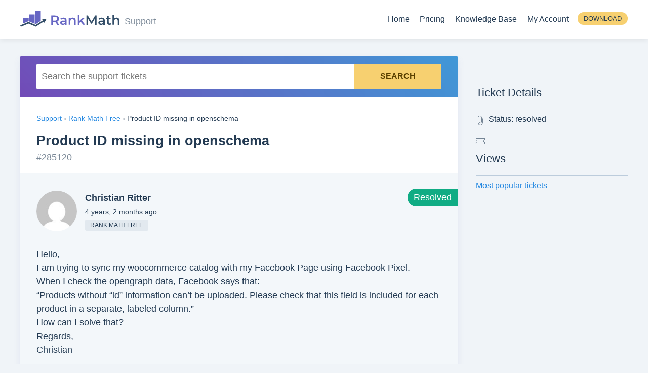

--- FILE ---
content_type: text/html; charset=UTF-8
request_url: https://support.rankmath.com/ticket/product-id-missing-in-openschema/
body_size: 9911
content:
<!--                                              /\
   ___            __    __  ___     __  __       (  )
  / _ \___ ____  / /__ /  |/  /__ _/ /_/ /       (  )
 / , _/ _ `/ _ \/  '_// /|_/ / _ `/ __/ _ \     /|/\|\
/_/|_|\_,_/_//_/_/\_\/_/  /_/\_,_/\__/_//_/    /_||||_\

-->
<!doctype html>
<html lang="en-US" prefix="og: https://ogp.me/ns#">
<head>
		<meta charset="UTF-8">
	<meta name="viewport" content="width=device-width, initial-scale=1, maximum-scale=5, user-scalable=yes">
	<link rel="profile" href="https://gmpg.org/xfn/11">
	<script type="text/javascript" src="https://app.termly.io/resource-blocker/a8be624f-646a-4940-9a04-d6a9b1de5c6c"></script>
		<style>img:is([sizes="auto" i], [sizes^="auto," i]) { contain-intrinsic-size: 3000px 1500px }</style>
	
<!-- Search Engine Optimization by Rank Math PRO - https://rankmath.com/ -->
<title>Product ID missing in openschema - Support - Rank Math</title>
<meta name="description" content="Hello, I am trying to sync my woocommerce catalog with my Facebook Page using Facebook Pixel. When I check the opengraph data, Facebook says that: &quot;Products"/>
<meta name="robots" content="nofollow, noindex"/>
<meta property="og:locale" content="en_US" />
<meta property="og:type" content="article" />
<meta property="og:title" content="Product ID missing in openschema - Support - Rank Math" />
<meta property="og:description" content="Hello, I am trying to sync my woocommerce catalog with my Facebook Page using Facebook Pixel. When I check the opengraph data, Facebook says that: &quot;Products" />
<meta property="og:url" content="https://support.rankmath.com/ticket/product-id-missing-in-openschema/" />
<meta property="og:site_name" content="Support - Rank Math" />
<meta property="og:updated_time" content="2021-11-04T17:51:25+00:00" />
<meta property="og:image" content="https://support.rankmath.com/wp-content/uploads/sites/3/2019/03/Rank-Math-SEO-Support.png" />
<meta property="og:image:secure_url" content="https://support.rankmath.com/wp-content/uploads/sites/3/2019/03/Rank-Math-SEO-Support.png" />
<meta property="og:image:width" content="1200" />
<meta property="og:image:height" content="630" />
<meta property="og:image:alt" content="Product ID missing in openschema" />
<meta property="og:image:type" content="image/png" />
<meta name="twitter:card" content="summary_large_image" />
<meta name="twitter:title" content="Product ID missing in openschema - Support - Rank Math" />
<meta name="twitter:description" content="Hello, I am trying to sync my woocommerce catalog with my Facebook Page using Facebook Pixel. When I check the opengraph data, Facebook says that: &quot;Products" />
<meta name="twitter:image" content="https://support.rankmath.com/wp-content/uploads/sites/3/2019/03/Rank-Math-SEO-Support.png" />
<!-- /Rank Math WordPress SEO plugin -->

<link rel='dns-prefetch' href='//support.rankmath.com' />
<link rel="alternate" type="application/rss+xml" title="Support - Rank Math &raquo; Feed" href="https://support.rankmath.com/feed/" />
<link rel="alternate" type="application/rss+xml" title="Support - Rank Math &raquo; Comments Feed" href="https://support.rankmath.com/comments/feed/" />
<link rel='stylesheet' id='wp-block-library-css' href='https://support.rankmath.com/wp-includes/css/dist/block-library/style.min.css?ver=6.8.3' type='text/css' media='all' />
<style id='classic-theme-styles-inline-css' type='text/css'>
/*! This file is auto-generated */
.wp-block-button__link{color:#fff;background-color:#32373c;border-radius:9999px;box-shadow:none;text-decoration:none;padding:calc(.667em + 2px) calc(1.333em + 2px);font-size:1.125em}.wp-block-file__button{background:#32373c;color:#fff;text-decoration:none}
</style>
<style id='global-styles-inline-css' type='text/css'>
:root{--wp--preset--aspect-ratio--square: 1;--wp--preset--aspect-ratio--4-3: 4/3;--wp--preset--aspect-ratio--3-4: 3/4;--wp--preset--aspect-ratio--3-2: 3/2;--wp--preset--aspect-ratio--2-3: 2/3;--wp--preset--aspect-ratio--16-9: 16/9;--wp--preset--aspect-ratio--9-16: 9/16;--wp--preset--color--black: #000000;--wp--preset--color--cyan-bluish-gray: #abb8c3;--wp--preset--color--white: #ffffff;--wp--preset--color--pale-pink: #f78da7;--wp--preset--color--vivid-red: #cf2e2e;--wp--preset--color--luminous-vivid-orange: #ff6900;--wp--preset--color--luminous-vivid-amber: #fcb900;--wp--preset--color--light-green-cyan: #7bdcb5;--wp--preset--color--vivid-green-cyan: #00d084;--wp--preset--color--pale-cyan-blue: #8ed1fc;--wp--preset--color--vivid-cyan-blue: #0693e3;--wp--preset--color--vivid-purple: #9b51e0;--wp--preset--gradient--vivid-cyan-blue-to-vivid-purple: linear-gradient(135deg,rgba(6,147,227,1) 0%,rgb(155,81,224) 100%);--wp--preset--gradient--light-green-cyan-to-vivid-green-cyan: linear-gradient(135deg,rgb(122,220,180) 0%,rgb(0,208,130) 100%);--wp--preset--gradient--luminous-vivid-amber-to-luminous-vivid-orange: linear-gradient(135deg,rgba(252,185,0,1) 0%,rgba(255,105,0,1) 100%);--wp--preset--gradient--luminous-vivid-orange-to-vivid-red: linear-gradient(135deg,rgba(255,105,0,1) 0%,rgb(207,46,46) 100%);--wp--preset--gradient--very-light-gray-to-cyan-bluish-gray: linear-gradient(135deg,rgb(238,238,238) 0%,rgb(169,184,195) 100%);--wp--preset--gradient--cool-to-warm-spectrum: linear-gradient(135deg,rgb(74,234,220) 0%,rgb(151,120,209) 20%,rgb(207,42,186) 40%,rgb(238,44,130) 60%,rgb(251,105,98) 80%,rgb(254,248,76) 100%);--wp--preset--gradient--blush-light-purple: linear-gradient(135deg,rgb(255,206,236) 0%,rgb(152,150,240) 100%);--wp--preset--gradient--blush-bordeaux: linear-gradient(135deg,rgb(254,205,165) 0%,rgb(254,45,45) 50%,rgb(107,0,62) 100%);--wp--preset--gradient--luminous-dusk: linear-gradient(135deg,rgb(255,203,112) 0%,rgb(199,81,192) 50%,rgb(65,88,208) 100%);--wp--preset--gradient--pale-ocean: linear-gradient(135deg,rgb(255,245,203) 0%,rgb(182,227,212) 50%,rgb(51,167,181) 100%);--wp--preset--gradient--electric-grass: linear-gradient(135deg,rgb(202,248,128) 0%,rgb(113,206,126) 100%);--wp--preset--gradient--midnight: linear-gradient(135deg,rgb(2,3,129) 0%,rgb(40,116,252) 100%);--wp--preset--font-size--small: 13px;--wp--preset--font-size--medium: 20px;--wp--preset--font-size--large: 36px;--wp--preset--font-size--x-large: 42px;--wp--preset--spacing--20: 0.44rem;--wp--preset--spacing--30: 0.67rem;--wp--preset--spacing--40: 1rem;--wp--preset--spacing--50: 1.5rem;--wp--preset--spacing--60: 2.25rem;--wp--preset--spacing--70: 3.38rem;--wp--preset--spacing--80: 5.06rem;--wp--preset--shadow--natural: 6px 6px 9px rgba(0, 0, 0, 0.2);--wp--preset--shadow--deep: 12px 12px 50px rgba(0, 0, 0, 0.4);--wp--preset--shadow--sharp: 6px 6px 0px rgba(0, 0, 0, 0.2);--wp--preset--shadow--outlined: 6px 6px 0px -3px rgba(255, 255, 255, 1), 6px 6px rgba(0, 0, 0, 1);--wp--preset--shadow--crisp: 6px 6px 0px rgba(0, 0, 0, 1);}:where(.is-layout-flex){gap: 0.5em;}:where(.is-layout-grid){gap: 0.5em;}body .is-layout-flex{display: flex;}.is-layout-flex{flex-wrap: wrap;align-items: center;}.is-layout-flex > :is(*, div){margin: 0;}body .is-layout-grid{display: grid;}.is-layout-grid > :is(*, div){margin: 0;}:where(.wp-block-columns.is-layout-flex){gap: 2em;}:where(.wp-block-columns.is-layout-grid){gap: 2em;}:where(.wp-block-post-template.is-layout-flex){gap: 1.25em;}:where(.wp-block-post-template.is-layout-grid){gap: 1.25em;}.has-black-color{color: var(--wp--preset--color--black) !important;}.has-cyan-bluish-gray-color{color: var(--wp--preset--color--cyan-bluish-gray) !important;}.has-white-color{color: var(--wp--preset--color--white) !important;}.has-pale-pink-color{color: var(--wp--preset--color--pale-pink) !important;}.has-vivid-red-color{color: var(--wp--preset--color--vivid-red) !important;}.has-luminous-vivid-orange-color{color: var(--wp--preset--color--luminous-vivid-orange) !important;}.has-luminous-vivid-amber-color{color: var(--wp--preset--color--luminous-vivid-amber) !important;}.has-light-green-cyan-color{color: var(--wp--preset--color--light-green-cyan) !important;}.has-vivid-green-cyan-color{color: var(--wp--preset--color--vivid-green-cyan) !important;}.has-pale-cyan-blue-color{color: var(--wp--preset--color--pale-cyan-blue) !important;}.has-vivid-cyan-blue-color{color: var(--wp--preset--color--vivid-cyan-blue) !important;}.has-vivid-purple-color{color: var(--wp--preset--color--vivid-purple) !important;}.has-black-background-color{background-color: var(--wp--preset--color--black) !important;}.has-cyan-bluish-gray-background-color{background-color: var(--wp--preset--color--cyan-bluish-gray) !important;}.has-white-background-color{background-color: var(--wp--preset--color--white) !important;}.has-pale-pink-background-color{background-color: var(--wp--preset--color--pale-pink) !important;}.has-vivid-red-background-color{background-color: var(--wp--preset--color--vivid-red) !important;}.has-luminous-vivid-orange-background-color{background-color: var(--wp--preset--color--luminous-vivid-orange) !important;}.has-luminous-vivid-amber-background-color{background-color: var(--wp--preset--color--luminous-vivid-amber) !important;}.has-light-green-cyan-background-color{background-color: var(--wp--preset--color--light-green-cyan) !important;}.has-vivid-green-cyan-background-color{background-color: var(--wp--preset--color--vivid-green-cyan) !important;}.has-pale-cyan-blue-background-color{background-color: var(--wp--preset--color--pale-cyan-blue) !important;}.has-vivid-cyan-blue-background-color{background-color: var(--wp--preset--color--vivid-cyan-blue) !important;}.has-vivid-purple-background-color{background-color: var(--wp--preset--color--vivid-purple) !important;}.has-black-border-color{border-color: var(--wp--preset--color--black) !important;}.has-cyan-bluish-gray-border-color{border-color: var(--wp--preset--color--cyan-bluish-gray) !important;}.has-white-border-color{border-color: var(--wp--preset--color--white) !important;}.has-pale-pink-border-color{border-color: var(--wp--preset--color--pale-pink) !important;}.has-vivid-red-border-color{border-color: var(--wp--preset--color--vivid-red) !important;}.has-luminous-vivid-orange-border-color{border-color: var(--wp--preset--color--luminous-vivid-orange) !important;}.has-luminous-vivid-amber-border-color{border-color: var(--wp--preset--color--luminous-vivid-amber) !important;}.has-light-green-cyan-border-color{border-color: var(--wp--preset--color--light-green-cyan) !important;}.has-vivid-green-cyan-border-color{border-color: var(--wp--preset--color--vivid-green-cyan) !important;}.has-pale-cyan-blue-border-color{border-color: var(--wp--preset--color--pale-cyan-blue) !important;}.has-vivid-cyan-blue-border-color{border-color: var(--wp--preset--color--vivid-cyan-blue) !important;}.has-vivid-purple-border-color{border-color: var(--wp--preset--color--vivid-purple) !important;}.has-vivid-cyan-blue-to-vivid-purple-gradient-background{background: var(--wp--preset--gradient--vivid-cyan-blue-to-vivid-purple) !important;}.has-light-green-cyan-to-vivid-green-cyan-gradient-background{background: var(--wp--preset--gradient--light-green-cyan-to-vivid-green-cyan) !important;}.has-luminous-vivid-amber-to-luminous-vivid-orange-gradient-background{background: var(--wp--preset--gradient--luminous-vivid-amber-to-luminous-vivid-orange) !important;}.has-luminous-vivid-orange-to-vivid-red-gradient-background{background: var(--wp--preset--gradient--luminous-vivid-orange-to-vivid-red) !important;}.has-very-light-gray-to-cyan-bluish-gray-gradient-background{background: var(--wp--preset--gradient--very-light-gray-to-cyan-bluish-gray) !important;}.has-cool-to-warm-spectrum-gradient-background{background: var(--wp--preset--gradient--cool-to-warm-spectrum) !important;}.has-blush-light-purple-gradient-background{background: var(--wp--preset--gradient--blush-light-purple) !important;}.has-blush-bordeaux-gradient-background{background: var(--wp--preset--gradient--blush-bordeaux) !important;}.has-luminous-dusk-gradient-background{background: var(--wp--preset--gradient--luminous-dusk) !important;}.has-pale-ocean-gradient-background{background: var(--wp--preset--gradient--pale-ocean) !important;}.has-electric-grass-gradient-background{background: var(--wp--preset--gradient--electric-grass) !important;}.has-midnight-gradient-background{background: var(--wp--preset--gradient--midnight) !important;}.has-small-font-size{font-size: var(--wp--preset--font-size--small) !important;}.has-medium-font-size{font-size: var(--wp--preset--font-size--medium) !important;}.has-large-font-size{font-size: var(--wp--preset--font-size--large) !important;}.has-x-large-font-size{font-size: var(--wp--preset--font-size--x-large) !important;}
:where(.wp-block-post-template.is-layout-flex){gap: 1.25em;}:where(.wp-block-post-template.is-layout-grid){gap: 1.25em;}
:where(.wp-block-columns.is-layout-flex){gap: 2em;}:where(.wp-block-columns.is-layout-grid){gap: 2em;}
:root :where(.wp-block-pullquote){font-size: 1.5em;line-height: 1.6;}
</style>
<link rel='stylesheet' id='bbp-other-mods-viewing-css' href='https://support.rankmath.com/wp-content/plugins/bbPress-Topic-Lock-master/css/front.css?ver=6.8.3' type='text/css' media='all' />
<link rel='stylesheet' id='bbp-default-css' href='https://support.rankmath.com/wp-content/plugins/bbpress/templates/default/css/bbpress.min.css?ver=2.6.14' type='text/css' media='all' />
<link rel='stylesheet' id='affwp-forms-css' href='https://support.rankmath.com/wp-content/plugins/affiliate-wp/assets/css/forms.min.css?ver=2.29.1' type='text/css' media='all' />
<link rel='stylesheet' id='rm-style-css' href='https://support.rankmath.com/wp-content/themes/rm/style.css?ver=0.168' type='text/css' media='all' />
<link rel='stylesheet' id='rm-bbpress-css' href='https://support.rankmath.com/wp-content/themes/rm/css/rm-bbpress.min.css?ver=0.168' type='text/css' media='all' />
<script type="text/javascript" src="https://support.rankmath.com/wp-content/plugins/wp-sentry-integration/public/wp-sentry-browser.min.js?ver=8.9.0" id="wp-sentry-browser-bundle-js"></script>
<script type="text/javascript" id="wp-sentry-browser-js-extra">
/* <![CDATA[ */
var wp_sentry = {"environment":"production","release":"0.2.4","context":{"tags":{"wordpress":"6.8.3","language":"en-US"}},"dsn":"https:\/\/02efc90471b4fe80591376609686c5c0@o172969.ingest.us.sentry.io\/4508649752100864"};
/* ]]> */
</script>
<script type="text/javascript" src="https://support.rankmath.com/wp-content/plugins/wp-sentry-integration/public/wp-sentry-init.js?ver=8.9.0" id="wp-sentry-browser-js"></script>
<script type="text/javascript" src="https://support.rankmath.com/wp-includes/js/jquery/jquery.min.js?ver=3.7.1" id="jquery-core-js"></script>
<script type="text/javascript" id="bbp-mark-as-read-js-extra">
/* <![CDATA[ */
var mark_as_read_auto_js = {"ajaxurl":"https:\/\/support.rankmath.com\/wp-admin\/admin-ajax.php","topic_id":"285120","time":"10"};
/* ]]> */
</script>
<script type="text/javascript" src="https://support.rankmath.com/wp-content/plugins/bbpress-mark-as-read-rm/mark-as-read-auto.js?ver=0.1" id="bbp-mark-as-read-js"></script>
<script type="text/javascript" id="bbp-other-mods-viewing-js-extra">
/* <![CDATA[ */
var bbp_mods_viewing = {"topic_id":"285120"};
/* ]]> */
</script>
<script type="text/javascript" src="https://support.rankmath.com/wp-content/plugins/bbPress-Topic-Lock-master/js/front.js?ver=6.8.3" id="bbp-other-mods-viewing-js"></script>
<script type="text/javascript" id="jquery-cookie-js-extra">
/* <![CDATA[ */
var affwp_scripts = {"ajaxurl":"https:\/\/support.rankmath.com\/wp-admin\/admin-ajax.php"};
/* ]]> */
</script>
<script type="text/javascript" src="https://support.rankmath.com/wp-content/plugins/affiliate-wp/assets/js/jquery.cookie.min.js?ver=1.4.0" id="jquery-cookie-js"></script>
<script type="text/javascript" id="affwp-tracking-js-extra">
/* <![CDATA[ */
var affwp_debug_vars = {"integrations":[],"version":"2.29.1","currency":"USD","ref_cookie":"affwp_ref","visit_cookie":"affwp_ref_visit_id","campaign_cookie":"affwp_campaign"};
/* ]]> */
</script>
<script type="text/javascript" src="https://support.rankmath.com/wp-content/plugins/affiliate-wp/assets/js/tracking.min.js?ver=2.29.1" id="affwp-tracking-js"></script>
<link rel="https://api.w.org/" href="https://support.rankmath.com/wp-json/" /><link rel="EditURI" type="application/rsd+xml" title="RSD" href="https://support.rankmath.com/xmlrpc.php?rsd" />
<meta name="generator" content="WordPress 6.8.3" />
<link rel='shortlink' href='https://support.rankmath.com/?p=285120' />
		<script type="text/javascript">
		var AFFWP = AFFWP || {};
		AFFWP.referral_var = 'ref';
		AFFWP.expiration = 60;
		AFFWP.debug = 0;

		AFFWP.cookie_domain = '.rankmath.com';

		AFFWP.referral_credit_last = 0;
		</script>
<style type="text/css">.recentcomments a{display:inline !important;padding:0 !important;margin:0 !important;}</style>	<!-- Reddit Pixel -->
	<script>!function(w,d){if(!w.rdt){var p=w.rdt=function(){p.sendEvent?p.sendEvent.apply(p,arguments):p.callQueue.push(arguments)};p.callQueue=[];var t=d.createElement("script");t.src="https://www.redditstatic.com/ads/pixel.js",t.async=!0;var s=d.getElementsByTagName("script")[0];s.parentNode.insertBefore(t,s)}}(window,document);rdt('init','a2_ha0qfl1t15or');rdt('track', 'PageVisit');</script>
	<!-- End Reddit Pixel -->
	<script>
		window.dataLayer = window.dataLayer || [];
	</script>
			<!-- Google Tag Manager -->
		<script>(function(w,d,s,l,i){w[l]=w[l]||[];w[l].push({'gtm.start':
		new Date().getTime(),event:'gtm.js'});var f=d.getElementsByTagName(s)[0],
		j=d.createElement(s),dl=l!='dataLayer'?'&l='+l:'';j.async=true;j.src=
		'https://www.googletagmanager.com/gtm.js?id='+i+dl;f.parentNode.insertBefore(j,f);
		})(window,document,'script','dataLayer','GTM-NVLJ3ZS');</script>
		<!-- End Google Tag Manager -->
			<!-- Favicons -->
	<link rel="shortcut icon" href="https://support.rankmath.com/wp-content/themes/rm/images/favicons/favicon.ico">
	<link rel="icon" sizes="16x16 32x32 64x64" href="https://support.rankmath.com/wp-content/themes/rm/images/favicons/favicon.ico">
	<link rel="icon" type="image/png" sizes="196x196" href="https://support.rankmath.com/wp-content/themes/rm/images/favicons/favicon-192.png">
	<link rel="icon" type="image/png" sizes="160x160" href="https://support.rankmath.com/wp-content/themes/rm/images/favicons/favicon-160.png">
	<link rel="icon" type="image/png" sizes="96x96" href="https://support.rankmath.com/wp-content/themes/rm/images/favicons/favicon-96.png">
	<link rel="icon" type="image/png" sizes="64x64" href="https://support.rankmath.com/wp-content/themes/rm/images/favicons/favicon-64.png">
	<link rel="icon" type="image/png" sizes="32x32" href="https://support.rankmath.com/wp-content/themes/rm/images/favicons/favicon-32.png">
	<link rel="icon" type="image/png" sizes="16x16" href="https://support.rankmath.com/wp-content/themes/rm/images/favicons/favicon-16.png">
	<link rel="apple-touch-icon" href="https://support.rankmath.com/wp-content/themes/rm/images/favicons/favicon-57.png">
	<link rel="apple-touch-icon" sizes="114x114" href="https://support.rankmath.com/wp-content/themes/rm/images/favicons/favicon-114.png">
	<link rel="apple-touch-icon" sizes="72x72" href="https://support.rankmath.com/wp-content/themes/rm/images/favicons/favicon-72.png">
	<link rel="apple-touch-icon" sizes="144x144" href="https://support.rankmath.com/wp-content/themes/rm/images/favicons/favicon-144.png">
	<link rel="apple-touch-icon" sizes="60x60" href="https://support.rankmath.com/wp-content/themes/rm/images/favicons/favicon-60.png">
	<link rel="apple-touch-icon" sizes="120x120" href="https://support.rankmath.com/wp-content/themes/rm/images/favicons/favicon-120.png">
	<link rel="apple-touch-icon" sizes="76x76" href="https://support.rankmath.com/wp-content/themes/rm/images/favicons/favicon-76.png">
	<link rel="apple-touch-icon" sizes="152x152" href="https://support.rankmath.com/wp-content/themes/rm/images/favicons/favicon-152.png">
	<link rel="apple-touch-icon" sizes="180x180" href="https://support.rankmath.com/wp-content/themes/rm/images/favicons/favicon-180.png">
	<meta name="msapplication-TileColor" content="#FFFFFF">
	<meta name="msapplication-TileImage" content="https://support.rankmath.com/wp-content/themes/rm/images/favicons/favicon-144.png">
	<meta name="msapplication-config" content="https://support.rankmath.com/wp-content/themes/rm/images/favicons/browserconfig.xml">
	<!-- Favicons End -->
</head>

<body class="topic bbpress bbp-no-js wp-singular topic-template-default single single-topic postid-285120 wp-theme-rm content-sidebar-layout" id="sitebody">

<script type="text/javascript" id="bbp-swap-no-js-body-class">
	document.body.className = document.body.className.replace( 'bbp-no-js', 'bbp-js' );
</script>

<!-- Google Tag Manager (noscript) -->
<noscript><iframe src="https://www.googletagmanager.com/ns.html?id=GTM-NVLJ3ZS"
height="0" width="0" style="display:none;visibility:hidden"></iframe></noscript>
<!-- End Google Tag Manager (noscript) -->


<div id="page" class="site">
	<div id="catcher" class="clear" ></div>	<header id="masthead" class="site-header  " itemscope itemtype="https://schema.org/WPHeader">
		<a class="accessibility-toggle-link screen-reader-text" href="#" role="button" tabindex="0" aria-label="Turn On Accessible Colors Mode">Turn On Accessible Colors Mode</a>		<div class="container clear">
			<div class="site-branding">
								<div class="site-title"><a href="https://support.rankmath.com/" rel="home"><img src="https://support.rankmath.com/wp-content/themes/rm/images/rank-math-logo.svg" title="Swiss Army Knife of WordPress SEO" alt="Rank Math SEO Plugin" width="210" height="34"></a></div>
				<span>Support</span>			</div><!-- .site-branding -->

							<nav id="site-navigation" class="main-navigation" itemscope="itemscope" itemtype="https://schema.org/SiteNavigationElement">
					<span class="toggle-mobile-menu"><span></span></span>
					<div id="primary-menu" class="menu-menu-container"><ul id="menu-menu" class="menu"><li id="menu-item-329" class="menu-item menu-item-type-custom menu-item-object-custom menu-item-329"><a target="_blank" href="http://rankmath.com" title="Rank Math" aria-label="Rank Math">Home</a></li>
<li id="menu-item-103450" class="pricing menu-item menu-item-type-custom menu-item-object-custom menu-item-103450"><a href="https://rankmath.com/pricing/">Pricing</a></li>
<li id="menu-item-401" class="menu-item menu-item-type-custom menu-item-object-custom menu-item-401"><a target="_blank" href="https://rankmath.com/kb/">Knowledge Base</a></li>
<li class="menu-item menu-item-type-custom menu-item-object-custom"><a href="https://rankmath.com/my-account/?rm_redirect_to=https%3A%2F%2Fsupport.rankmath.com%2Fticket%2Fproduct-id-missing-in-openschema" title="Login to your account" rel="noopener nofollow" data-no-instant>My Account</a></li><li class="login-button-wrap"><a href="https://rankmath.com/thank-you/?download_id=rank-math" class="button login-button download-button" rel="noopener noreferrer nofollow" title="Download Rank Math Plugin for FREE"><span>Download</span></a></li></ul></div>				</nav><!-- #site-navigation -->
					</div>
			</header><!-- #masthead -->

	<div id="content" class="site-content">
<div class="container main clear">

	<div id="primary" class="content-area">
		<main id="main" class="site-main type-forum">

							<div class="bbp-search-form page-header">
					
<form role="search" method="get" id="bbp-search-form" action="https://support.rankmath.com/search/">
	<div>
		<label class="screen-reader-text" for="bbp_search">Search for:</label>
		<input tabindex="0" type="text" placeholder="Search the support tickets" value="" name="q" id="bbp_search" />
		<input tabindex="0" class="button" type="submit" id="bbp_search_submit" value="Search" />
	</div>
</form>
				</div>
			
			<div class="bbp-breadcrumb"><p><a href="https://support.rankmath.com" class="bbp-breadcrumb-home">Support</a> <span class="bbp-breadcrumb-sep">&rsaquo;</span> <a href="https://support.rankmath.com/product/rank-math-suite/" class="bbp-breadcrumb-forum">Rank Math Free</a> <span class="bbp-breadcrumb-sep">&rsaquo;</span> <span class="bbp-breadcrumb-current">Product ID missing in openschema</span></p></div>
			
			
		<div id="bbp-container">
			<div id="bbp-content" role="main">

	
			
			
				
					<div id="bbp-topic-wrapper-285120" class="bbp-topic-wrapper">
						<h1 class="entry-title">Product ID missing in openschema</h1>
						<div class="topic-id" style="margin-top: -15px;margin-bottom: 1rem;opacity: 0.6;">#285120</div>
						<div class="entry-content">

							
<div id="bbpress-forums">

	
	
	
		
			
<ul id="bbp-topic-285120-lead" class="bbp-lead-topic">

	<li class="bbp-body">

		<div id="post-285120" class="customer loop-item--1 user-id-137987 bbp-parent-forum-240 even  post-285120 topic type-topic status-closed bbp-topic-unread">

			<div class="bbp-topic-author">

				<span class="topic-resolved-indicator">Resolved</span>
				<a href="https://support.rankmath.com/users/christianritter/" title="View Christian Ritter&#039;s profile" class="bbp-author-link"><span  class="bbp-author-avatar"><img alt='' src='https://secure.gravatar.com/avatar/6be99e55dd3f11d52d4808e8b109643402392d800107b95d3e7387fd63fec095?s=100&#038;d=mm&#038;r=g' srcset='https://secure.gravatar.com/avatar/6be99e55dd3f11d52d4808e8b109643402392d800107b95d3e7387fd63fec095?s=200&#038;d=mm&#038;r=g 2x' class='avatar avatar-100 photo' height='100' width='100' decoding='async'/></span><span  class="bbp-author-name">Christian Ritter</span></a>
				
				
				<p class="bbp-topic-post-date"><a href="https://support.rankmath.com/ticket/product-id-missing-in-openschema/" title="#285120" class="bbp-topic-permalink">4 years, 2 months ago</a></p>

				
				<div class="user-badge free">Rank Math free</div>	<div class="user-lables">
		</div>
	
			</div><!-- .bbp-topic-author -->

			<div class="bbp-topic-content">

				
				<p>Hello,<br />
I am trying to sync my woocommerce catalog with my Facebook Page using Facebook Pixel.<br />
When I check the opengraph data, Facebook says that:<br />
&#8220;Products without &#8220;id&#8221; information can&#8217;t be uploaded. Please check that this field is included for each product in a separate, labeled column.&#8221;<br />
How can I solve that?<br />
Regards,<br />
Christian</p>

				
			</div><!-- .bbp-topic-content -->

			
			<span class="bbp-admin-links"></span>
			
			
		</div><!-- #post-285120 -->

	</li><!-- .bbp-body -->

</ul><!-- #topic-285120-replies -->


		
		
			
<div class="bbp-pagination">
	<div class="bbp-pagination-count">Viewing 5 replies - 1 through 5 (of 5 total)</div>
	<div class="bbp-pagination-links"></div>
</div>


			
<ul id="topic-285120-replies" class="forums bbp-replies">

	<li class="bbp-body">

		
			
				
<div id="post-285327" class="inactive moderator loop-item-0 user-id-639993 bbp-parent-forum-240 bbp-parent-topic-285120 bbp-reply-position-1 odd  post-285327 reply type-reply status-publish">

	<div class="bbp-reply-author">

		
		<a href="https://support.rankmath.com/users/nigel-masimba-rodgers/" title="View Nigel&#039;s profile" class="bbp-author-link"><span  class="bbp-author-avatar"><img alt='' src='https://secure.gravatar.com/avatar/c69b31c79dda0414cdc5702e86b5539e6def28494089a1f72b226562a105baf3?s=100&#038;d=mm&#038;r=g' srcset='https://secure.gravatar.com/avatar/c69b31c79dda0414cdc5702e86b5539e6def28494089a1f72b226562a105baf3?s=200&#038;d=mm&#038;r=g 2x' class='avatar avatar-100 photo' height='100' width='100' decoding='async'/></span><span  class="bbp-author-name">Nigel</span></a>
		
		
		<p class="bbp-reply-post-date"><a href="https://support.rankmath.com/ticket/product-id-missing-in-openschema/#post-285327" title="#285327" class="bbp-reply-permalink">4 years, 2 months ago</a></p>

		
		<div class="user-badge business">Rank Math business</div>	<div class="user-lables">
		</div>
	
	</div><!-- .bbp-reply-author -->

	<div class="bbp-reply-content">

		
		<p>Hello,</p>
<p>Thank you for contacting Rank Math for help with WooCommerce open graph meta tags.</p>
<p>The issue you are facing is handled by a feature in Rank Math PRO. To fix this please <a href="https://rankmath.com/pricing/" rel="nofollow">install Rank Math PRO</a>. </p>
<p>Alternatively, you may add the following line to your product page template code:<br />
<code>&lt;meta property=&quot;product:retailer_item_id&quot; content=&quot;&#039;. $product-&gt;get_sku(&#039;view&#039;) .&#039;&quot;/&gt;</code></p>
<p>I hope that helps. Please let us know if you have questions. We are here to help.</p>

		
	</div><!-- .bbp-reply-content -->

	
	<span class="bbp-admin-links"></span>
	
	
</div><!-- #post-285327 -->

			
				
<div id="post-285533" class="customer loop-item-1 user-id-137987 bbp-parent-forum-240 bbp-parent-topic-285120 bbp-reply-position-2 even topic-author  post-285533 reply type-reply status-publish">

	<div class="bbp-reply-author">

		
		<a href="https://support.rankmath.com/users/christianritter/" title="View Christian Ritter&#039;s profile" class="bbp-author-link"><span  class="bbp-author-avatar"><img alt='' src='https://secure.gravatar.com/avatar/6be99e55dd3f11d52d4808e8b109643402392d800107b95d3e7387fd63fec095?s=100&#038;d=mm&#038;r=g' srcset='https://secure.gravatar.com/avatar/6be99e55dd3f11d52d4808e8b109643402392d800107b95d3e7387fd63fec095?s=200&#038;d=mm&#038;r=g 2x' class='avatar avatar-100 photo' height='100' width='100' decoding='async'/></span><span  class="bbp-author-name">Christian Ritter</span></a>
		
		
		<p class="bbp-reply-post-date"><a href="https://support.rankmath.com/ticket/product-id-missing-in-openschema/#post-285533" title="#285533" class="bbp-reply-permalink">4 years, 2 months ago</a></p>

		
		<div class="user-badge free">Rank Math free</div>	<div class="user-lables">
		</div>
	
	</div><!-- .bbp-reply-author -->

	<div class="bbp-reply-content">

		
		<p>Hi Nigel,<br />
Thanks for the quick answer.<br />
Could you please explain how to add the code in the product template?<br />
I am using Astra Theme and I haven&#8217;t done any modification to the various templates.<br />
Regards,<br />
Christian</p>

		
	</div><!-- .bbp-reply-content -->

	
	<span class="bbp-admin-links"></span>
	
	
</div><!-- #post-285533 -->

			
				
<div id="post-285627" class="moderator loop-item-2 user-id-444928 bbp-parent-forum-240 bbp-parent-topic-285120 bbp-reply-position-3 odd  post-285627 reply type-reply status-publish">

	<div class="bbp-reply-author">

		
		<a href="https://support.rankmath.com/users/jorgemiguelcangueirooliveira/" title="View Miguel&#039;s profile" class="bbp-author-link"><span  class="bbp-author-avatar"><img alt='' src='https://secure.gravatar.com/avatar/b84e7c97684186a48c96583499831f6d95b0a260b835a913a239ea7c1f8c65c9?s=100&#038;d=mm&#038;r=g' srcset='https://secure.gravatar.com/avatar/b84e7c97684186a48c96583499831f6d95b0a260b835a913a239ea7c1f8c65c9?s=200&#038;d=mm&#038;r=g 2x' class='avatar avatar-100 photo' height='100' width='100' loading='lazy' decoding='async'/></span><span  class="bbp-author-name">Miguel</span></a>
		
		
		<p class="bbp-reply-post-date"><a href="https://support.rankmath.com/ticket/product-id-missing-in-openschema/#post-285627" title="#285627" class="bbp-reply-permalink">4 years, 2 months ago</a></p>

		
			<div class="user-lables">
		</div>
	
	</div><!-- .bbp-reply-author -->

	<div class="bbp-reply-content">

		
		<p>Hello,</p>
<p>Following this tutorial to insert filters on your website: <a href="https://rankmath.com/kb/wordpress-hooks-actions-filters/" rel="nofollow">https://rankmath.com/kb/wordpress-hooks-actions-filters/</a></p>
<p>Please add the following code: </p>
<pre><code>
add_action( &#039;rank_math/head&#039;, function() {
    if ( ! is_product() ) {
        return;
    }
    global $post;
    echo &#039;&lt;meta property=&quot;product:retailer_item_id&quot; content=&quot;&#039; . $post-&gt;ID . &#039;&quot; /&gt;&#039;;
}, 99 );
</code></pre>
<p>This should print an ID of the product in the metadata and Facebook should be able to see it correctly.</p>
<p>Don&#8217;t hesitate to get in touch if you have any other questions.</p>

		
	</div><!-- .bbp-reply-content -->

	
	<span class="bbp-admin-links"></span>
	
	
</div><!-- #post-285627 -->

			
				
<div id="post-285760" class="customer loop-item-3 user-id-137987 bbp-parent-forum-240 bbp-parent-topic-285120 bbp-reply-position-4 even topic-author  post-285760 reply type-reply status-publish">

	<div class="bbp-reply-author">

		
		<a href="https://support.rankmath.com/users/christianritter/" title="View Christian Ritter&#039;s profile" class="bbp-author-link"><span  class="bbp-author-avatar"><img alt='' src='https://secure.gravatar.com/avatar/6be99e55dd3f11d52d4808e8b109643402392d800107b95d3e7387fd63fec095?s=100&#038;d=mm&#038;r=g' srcset='https://secure.gravatar.com/avatar/6be99e55dd3f11d52d4808e8b109643402392d800107b95d3e7387fd63fec095?s=200&#038;d=mm&#038;r=g 2x' class='avatar avatar-100 photo' height='100' width='100' loading='lazy' decoding='async'/></span><span  class="bbp-author-name">Christian Ritter</span></a>
		
		
		<p class="bbp-reply-post-date"><a href="https://support.rankmath.com/ticket/product-id-missing-in-openschema/#post-285760" title="#285760" class="bbp-reply-permalink">4 years, 2 months ago</a></p>

		
		<div class="user-badge free">Rank Math free</div>	<div class="user-lables">
		</div>
	
	</div><!-- .bbp-reply-author -->

	<div class="bbp-reply-content">

		
		<p>Hi Miguel,<br />
Thanks for your help.<br />
Unfortunately it didn&#8217;t work.</p>
<p>I found a solution on another website:</p>
<p>/**<br />
 * @snippet       Add id to OpenGraph for Facebook Pixel Product Catalog sync<br />
 */<br />
function facebook_open_graph() {<br />
	global $post, $wp_query;<br />
	$postID = $wp_query-&gt;post-&gt;ID;<br />
	$product = wc_get_product( $postID );<br />
	if ( !is_singular( &#8216;product&#8217; )) //if it is not a product<br />
		return;<br />
	echo &#8216;&lt;meta property=&#8221;product:retailer_item_id&#8221; content=&#8221;&#8216; . $product-&gt;get_sku() . &#8216;&#8221;/&gt;&#8217;;<br />
}<br />
add_action( &#8216;wp_head&#8217;, &#8216;facebook_open_graph&#8217;, 5 );</p>
<p>Thanks anyway!<br />
Regards,<br />
Christian</p>

		
	</div><!-- .bbp-reply-content -->

	
	<span class="bbp-admin-links"></span>
	
	
</div><!-- #post-285760 -->

			
				
<div id="post-285814" class="moderator loop-item-4 user-id-418781 bbp-parent-forum-240 bbp-parent-topic-285120 bbp-reply-position-5 odd  post-285814 reply type-reply status-publish">

	<div class="bbp-reply-author">

		
		<a href="https://support.rankmath.com/users/reinelle-b/" title="View Reinelle&#039;s profile" class="bbp-author-link"><span  class="bbp-author-avatar"><img alt='' src='https://secure.gravatar.com/avatar/7409ce74ae3598a68b6435839deb59b08bfa36c7a413571354f3204210e2420a?s=100&#038;d=mm&#038;r=g' srcset='https://secure.gravatar.com/avatar/7409ce74ae3598a68b6435839deb59b08bfa36c7a413571354f3204210e2420a?s=200&#038;d=mm&#038;r=g 2x' class='avatar avatar-100 photo' height='100' width='100' loading='lazy' decoding='async'/></span><span  class="bbp-author-name">Reinelle</span></a>
		
		
		<p class="bbp-reply-post-date"><a href="https://support.rankmath.com/ticket/product-id-missing-in-openschema/#post-285814" title="#285814" class="bbp-reply-permalink">4 years, 2 months ago</a></p>

		
			<div class="user-lables">
		</div>
	
	</div><!-- .bbp-reply-author -->

	<div class="bbp-reply-content">

		
		<p>Hello,</p>
<p>Glad that you have already managed to fix this issue on your site.</p>
<p>Please feel free to reach out to us again in case you need any other assistance.</p>
<p>We are here to help.</p>
<p>Thank you.</p>

		
	</div><!-- .bbp-reply-content -->

	
	<span class="bbp-admin-links"></span>
	
	
</div><!-- #post-285814 -->

			
			
			
		
	</li><!-- .bbp-body -->

</ul><!-- #topic-285120-replies -->


			
<div class="bbp-pagination">
	<div class="bbp-pagination-count">Viewing 5 replies - 1 through 5 (of 5 total)</div>
	<div class="bbp-pagination-links"></div>
</div>


		
		
		


	<div id="no-reply-285120" class="bbp-no-reply">
		<div class="bbp-template-notice">
			<p>The ticket &#8216;Product ID missing in openschema&#8217; is closed to new replies.</p>
		</div>
	</div>



	
</div>

						</div>
					</div><!-- #bbp-topic-wrapper-285120 -->

				
			
			
			</div><!-- #bbp-content -->
		</div><!-- #bbp-container -->

	
		</main><!-- #main -->
	</div><!-- #primary -->

	<aside id="secondary" class="widget-area">

		<div style="margin-bottom: 2rem;">
						<div class="fb-group" data-href="https://www.facebook.com/groups/rankmathseopluginwordpress/" data-width="250" data-show-social-context="true" data-show-metadata="false"></div>
			<div id="fb-root"></div>
			<script async defer src="https://connect.facebook.net/en_GB/sdk.js#xfbml=1&version=v3.2&appId=211531355566097&autoLogAppEvents=1"></script>
		</div>

							
		<div class="topic-details">
			<h3>Ticket Details</h3>
			<ul>
									<li class="topic-resolved">Status: resolved</li>
					<li class="topic-assignee"></li>
					</ul>
		</div>

		
		
			<div>
				<h3>Views</h3>
				<ul class="topic-views">
										<li><a class="bbp-view-title" href="https://support.rankmath.com/view/popular/">Most popular tickets</a></li>
				</ul>
			</div>

			</aside>
</div>

<div class="container">
	</div>

<style>
.single-topic div.bbp-search-form #bbp-search-form #bbp_search {background:#fff;border:0;} .bbp-body .reply.moderator.user-id-1576181 .bbp-reply-rating {display: none;}
</style>

	</div><!-- #content -->
			<footer class="site-footer" itemtype="https://schema.org/WPFooter" itemscope="itemscope" id="sitefooter">
			
			<div class="copyrights clear">
				<div class="container">
					<ul class="social-profiles">
						<li class="twitter"><a href="https://twitter.com/RankMathSEO" title="Twitter" rel="nofollow noopener" target="_blank" aria-label="Twitter"><i class="rm-icons icon-twitter" aria-hidden="true"></i></a></li>
						<li class="facebook-group"><a href="https://www.facebook.com/groups/rankmathseopluginwordpress/" title="Facebook Group" rel="nofollow noopener" target="_blank" aria-label="Facebook Group"><i class="rm-icons icon-fb-group" aria-hidden="true"></i></a></li>
						<li class="youtube"><a href="https://www.youtube.com/RankMath?view_as=subscriber&sub_confirmation=1" title="YouTube" rel="nofollow noopener" target="_blank" aria-label="YouTube"><i class="rm-icons icon-play" aria-hidden="true"></i></a></li>
						<li class="facebook"><a href="https://www.facebook.com/RankMath/" title="Facebook" rel="nofollow noopener" target="_blank" aria-label="Facebook"><i class="rm-icons icon-facebook-alt" aria-hidden="true"></i></a></li>
						<li class="linkedin"><a href="https://www.linkedin.com/company/rankmath/" title="LinkedIn" rel="nofollow noopener" target="_blank" aria-label="LinkedIn"><i class="rm-icons icon-linkedin" aria-hidden="true"></i></a></li>
						<li class="tiktok"><a href="https://www.tiktok.com/@rankmathpro" title="TikTok" rel="nofollow noopener" target="_blank" aria-label="TikTok"><i class="rm-icons icon-tiktok" aria-hidden="true"></i></a></li>
					</ul>
					<div class="policies">
						<a title="Terms of Service of Rank Math" href="https://rankmath.com/terms-and-conditions/">Terms of Service</a>
						<span class="sep">|</span>
						<a title="Cookie Policy of Rank Math" href="https://rankmath.com/cookie-policy/">Cookie Policy</a>
						<span class="sep">|</span>
						<a title="Plugin Usage Policy of Rank Math" href="https://rankmath.com/usage-tracking/">Plugin Usage Policy</a>
					</div>
					<div class="copyrights-text">
						© Rank Math 2018-2026.
						Made with <span class="heart" role="presentation"><i class="icon-heartbeat" aria-hidden="true"></i></span><span class="screen-reader-text">love</span> using WordPress.
					</div>
				</div><!-- .copyrights -->
			</div>
			<a id='scroll-to-top' class='animate' href='#' role='button' aria-label='Jump To Top' tabindex='0'><i class='rm-icons icon-right-arrow' aria-hidden='true'></i></a>
		</footer><!-- #colophon -->
		</div><!-- #page -->

<script type="speculationrules">
{"prefetch":[{"source":"document","where":{"and":[{"href_matches":"\/*"},{"not":{"href_matches":["\/wp-*.php","\/wp-admin\/*","\/wp-content\/uploads\/sites\/3\/*","\/wp-content\/*","\/wp-content\/plugins\/*","\/wp-content\/themes\/rm\/*","\/*\\?(.+)"]}},{"not":{"selector_matches":"a[rel~=\"nofollow\"]"}},{"not":{"selector_matches":".no-prefetch, .no-prefetch a"}}]},"eagerness":"conservative"}]}
</script>
		<script type="text/javascript">
			jQuery(document).ready(function($) {
				$('.bbp-add-note').on('click', function(e) {
					e.preventDefault();
					var id = $(this).data('id');
					$('#bbp-add-note-form-' + id).slideToggle();
					$('.bbp-add-note-' + id).toggle();
				});
			});
		</script>
		<script>document.body.classList.remove("no-js");</script><script type="text/javascript" src="https://support.rankmath.com/wp-includes/js/dist/hooks.min.js?ver=4d63a3d491d11ffd8ac6" id="wp-hooks-js"></script>
<script type="text/javascript" id="heartbeat-js-extra">
/* <![CDATA[ */
var heartbeatSettings = {"ajaxurl":"\/wp-admin\/admin-ajax.php"};
/* ]]> */
</script>
<script type="text/javascript" src="https://support.rankmath.com/wp-includes/js/heartbeat.min.js?ver=6.8.3" id="heartbeat-js"></script>
<script type="text/javascript" src="https://support.rankmath.com/wp-content/plugins/bbpress/templates/default/js/editor.min.js?ver=2.6.14" id="bbpress-editor-js"></script>
<script type="text/javascript" id="bbpress-engagements-js-extra">
/* <![CDATA[ */
var bbpEngagementJS = {"object_id":"285120","bbp_ajaxurl":"https:\/\/support.rankmath.com\/ticket\/product-id-missing-in-openschema\/?bbp-ajax=true","generic_ajax_error":"Something went wrong. Refresh your browser and try again."};
/* ]]> */
</script>
<script type="text/javascript" src="https://support.rankmath.com/wp-content/plugins/bbpress/templates/default/js/engagements.min.js?ver=2.6.14" id="bbpress-engagements-js"></script>
<script type="text/javascript" id="rm-main-async-js-extra">
/* <![CDATA[ */
var rm_ajax = {"url":"https:\/\/support.rankmath.com\/wp-admin\/admin-ajax.php","rm_download_nonce":"712fda017b","checkout_pro_nonce":"12245a8004","rm_ai_nonce":"4f5f1dff2c","rm_ai_renewal_nonce":"18222ba924","rm_upsell_nonce":"e08068e298","recaptcha_key":"6LfyQBocAAAAAA4aw5_V7D7ASmqCiyV-b7TT-cgV"};
/* ]]> */
</script>
<script async type="text/javascript" src="https://support.rankmath.com/wp-content/themes/rm/js/main.min.js?ver=0.168" id="rm-main-async-js"></script>
<script type="text/javascript" src="https://support.rankmath.com/wp-content/themes/rm/js/jquery.countdown.js?ver=0.168" id="rm-countdown-js"></script>
</body>
</html>


--- FILE ---
content_type: text/css
request_url: https://support.rankmath.com/wp-content/themes/rm/css/rm-bbpress.min.css?ver=0.168
body_size: 7253
content:
.columns .col{float:left}.columns .col.last{margin-right:0 !important}.badge{font-size:10px;font-weight:300;position:relative;display:inline-block;margin:0;margin-right:5px;padding:3px 10px;color:#fff;border-radius:3px;background:#ff7c54;background:-webkit-gradient(linear, right top, left top, from(#ff9856), to(#ff7c54))}.badge:before{font-size:8px;font-weight:500;line-height:12px;position:absolute;top:-5px;right:-5px;width:12px;text-align:center;border-radius:50%;background:#050505}.badge.\31 -site-license:before{content:"1"}.badge.\33 -site-license:before{content:"3"}.badge.unlimited-site-license:before{content:"∞"}.badge.free{background:linear-gradient(100deg, #636eb9 0%, #7563b9 100%)}#notice{font-size:1rem;position:relative;margin-bottom:1rem;padding:.5rem 1rem;color:#5a4000;border-radius:4px;background:rgb(250.242384106,227.0490066225,169.957615894)}#notice a{font-weight:500}#notice i{font-size:2rem;line-height:1;height:30px;margin-right:1rem;opacity:.8}#notice i:before{display:inline-block;height:30px;vertical-align:middle}#notice.red{color:hsl(0,63.8766519824%,35.4901960784%);background:hsl(0,63.8766519824%,85.4901960784%)}#notice.red a{color:#724bb7;border-bottom:1px dotted}#notice.red a:hover,#notice.red a:focus{border-bottom:1px solid}#notice p:last-of-type{margin-bottom:0}#notice.grid{-webkit-box-align:center;-ms-flex-align:center;align-items:center}#notice.grid p{-webkit-box-flex:1;-ms-flex:1;flex:1}.bbpress .entry-title{line-height:1.4;font-size:27.2px;font-size:1.7rem}.bbpress .entry-header .button,.bbpress .bbp-forum-front .button{line-height:2.3;float:right;margin-top:-4rem;font-size:16px;font-size:1rem}div.bbp-breadcrumb{font-size:14.4px;font-size:.9rem}.site-main.type-forum .type-forum{padding:0;border-radius:0;background:rgba(0,0,0,0);-webkit-box-shadow:none;box-shadow:none}div.bbp-search-form{position:relative;width:calc(100% + 4rem);margin:-2rem -2rem 2rem;padding:1rem 2rem;border-radius:3px 3px 0 0}div.bbp-search-form #bbp-search-form #bbp_search{width:100% !important;min-height:50px;border-color:#fff;border-right:0;border-radius:3px;background:#fff}div.bbp-search-form #bbp-search-form #bbp_search_submit{line-height:50px;position:absolute;top:1rem;right:2rem;width:20%;border-radius:0 3px 3px 0;-webkit-box-shadow:none;box-shadow:none}#bbpress-forums{font-size:inherit;line-height:inherit;overflow:visible;margin-bottom:0}#bbpress-forums>div.bbp-search-form{display:none}#bbpress-forums .bbp-topics .status-closed{color:inherit}#bbpress-forums .bbp-topics .status-closed a{color:inherit}#bbpress-forums .bbp-topics .status-closed a:hover{color:#2488e1}#bbpress-forums div.bbp-topic-tags{display:block;float:none;font-size:16px;font-size:1rem}#bbpress-forums li .bbp-forum-title figure{float:left;margin:10px 1rem 15px 0;color:#486581}#bbpress-forums li .bbp-forum-title figure i{font-size:24px;font-size:1.5rem}#bbpress-forums li .bbp-forum-reply-count i,#bbpress-forums li .bbp-topic-reply-count i{font-size:16px;font-size:1rem}#bbpress-forums li.bbp-header,#bbpress-forums li.bbp-footer{font-weight:500;padding:8px 0;border:0;background:rgba(0,0,0,0);-webkit-box-shadow:none;box-shadow:none}#bbpress-forums li.bbp-header .bbp-forum-freshness,#bbpress-forums li.bbp-header .bbp-topic-freshness,#bbpress-forums li.bbp-footer .bbp-forum-freshness,#bbpress-forums li.bbp-footer .bbp-topic-freshness{font-size:inherit}#bbpress-forums li.bbp-body .type-forum{padding:0;border-radius:0;background:rgba(0,0,0,0);-webkit-box-shadow:none;box-shadow:none}#bbpress-forums li.bbp-body ul.forum,#bbpress-forums li.bbp-body ul.topic,#bbpress-forums li.bbp-body ul.reply{overflow:hidden;padding:1rem 0;border-top:1px solid rgb(220.4,228.5947368421,237.7)}#bbpress-forums li.bbp-body ul.forum .bbp-topic-title,#bbpress-forums li.bbp-body ul.topic .bbp-topic-title,#bbpress-forums li.bbp-body ul.reply .bbp-topic-title{line-height:1.3}#bbpress-forums li.bbp-body ul.forum .bbp-topic-permalink,#bbpress-forums li.bbp-body ul.topic .bbp-topic-permalink,#bbpress-forums li.bbp-body ul.reply .bbp-topic-permalink{font-weight:500;text-decoration:none}#bbpress-forums li.bbp-body ul.forum .bbp-topic-permalink span.resolved.rm-icons.icon-ok,#bbpress-forums li.bbp-body ul.topic .bbp-topic-permalink span.resolved.rm-icons.icon-ok,#bbpress-forums li.bbp-body ul.reply .bbp-topic-permalink span.resolved.rm-icons.icon-ok{font-size:8px;font-weight:700;line-height:18px;display:inline-block;width:18px;height:18px;margin-top:1px;margin-right:8px;text-align:center;vertical-align:text-top;color:#fff;border-radius:50%;background:#4caf50}#bbpress-forums li.bbp-body ul.forum .bbp-topic-permalink span.resolved.rm-icons.icon-ok:before,#bbpress-forums li.bbp-body ul.topic .bbp-topic-permalink span.resolved.rm-icons.icon-ok:before,#bbpress-forums li.bbp-body ul.reply .bbp-topic-permalink span.resolved.rm-icons.icon-ok:before{vertical-align:middle}#bbpress-forums li.bbp-body ul.forum.bbp-topic-unread .bbp-topic-permalink:after,#bbpress-forums li.bbp-body ul.topic.bbp-topic-unread .bbp-topic-permalink:after,#bbpress-forums li.bbp-body ul.reply.bbp-topic-unread .bbp-topic-permalink:after{margin-left:5px;content:"•";vertical-align:1px;color:#dd4b39}#bbpress-forums li.bbp-body ul.forum:last-of-type,#bbpress-forums li.bbp-body ul.topic:last-of-type,#bbpress-forums li.bbp-body ul.reply:last-of-type{border-bottom:1px solid rgb(220.4,228.5947368421,237.7)}#bbpress-forums li.bbp-forum-info a{font-weight:600;text-decoration:none;color:#2488e1}#bbpress-forums li.bbp-forum-info img{-webkit-box-shadow:none;box-shadow:none}#bbpress-forums li.bbp-forum-freshness,#bbpress-forums li.bbp-topic-freshness{width:25%;font-size:14.4px;font-size:.9rem}#bbpress-forums li.bbp-forum-freshness a,#bbpress-forums li.bbp-topic-freshness a{text-decoration:none}#bbpress-forums ul.bbp-lead-topic,#bbpress-forums ul.bbp-topics,#bbpress-forums ul.bbp-forums,#bbpress-forums ul.bbp-replies,#bbpress-forums ul.bbp-search-results{font-size:inherit;overflow:visible;margin-bottom:0;border:0}#bbpress-forums ul.bbp-lead-topic li.bbp-body div.type-topic{color:inherit;background:hsl(210,36.3636363636%,96.6862745098%)}#bbpress-forums ul.bbp-lead-topic li.bbp-body div.type-topic.status-closed{background:hsl(210,36.3636363636%,96.6862745098%)}#bbpress-forums ul.bbp-lead-topic li.bbp-body div.type-topic.status-spam{background:#fee}#bbpress-forums div.type-topic,#bbpress-forums div.type-reply{position:relative;overflow:hidden;width:calc(100% + 2rem);margin:0 -1rem 2rem;padding:1rem;background:rgba(0,0,0,0)}#bbpress-forums div.type-topic.even:not(.status-pending),#bbpress-forums div.type-reply.even:not(.status-pending){background:hsl(210,36.3636363636%,96.6862745098%)}#bbpress-forums div.type-topic .bbp-author-link,#bbpress-forums div.type-reply .bbp-author-link{font-weight:600}#bbpress-forums div.type-topic .bbp-author-link,#bbpress-forums div.type-topic .bbp-topic-permalink,#bbpress-forums div.type-reply .bbp-author-link,#bbpress-forums div.type-reply .bbp-topic-permalink{color:#243b53}#bbpress-forums div.type-topic .bbp-author-link:hover,#bbpress-forums div.type-topic .bbp-author-link:focus,#bbpress-forums div.type-topic .bbp-topic-permalink:hover,#bbpress-forums div.type-topic .bbp-topic-permalink:focus,#bbpress-forums div.type-reply .bbp-author-link:hover,#bbpress-forums div.type-reply .bbp-author-link:focus,#bbpress-forums div.type-reply .bbp-topic-permalink:hover,#bbpress-forums div.type-reply .bbp-topic-permalink:focus{color:#2488e1}#bbpress-forums div.type-topic.topic-note,#bbpress-forums div.type-reply.topic-note{margin-top:-2rem;background:#fcefc7}#bbpress-forums div.type-topic.topic-note+.topic-note,#bbpress-forums div.type-reply.topic-note+.topic-note{padding-top:0}#bbpress-forums div.type-topic.topic-note .bbp-note-author,#bbpress-forums div.type-reply.topic-note .bbp-note-author{font-weight:600;margin-bottom:1rem}#bbpress-forums div.type-topic.topic-note .bbp-note-author a,#bbpress-forums div.type-reply.topic-note .bbp-note-author a{text-decoration:none;color:#243b53}#bbpress-forums div.type-topic.topic-note .bbp-note-author a:hover,#bbpress-forums div.type-topic.topic-note .bbp-note-author a:focus,#bbpress-forums div.type-reply.topic-note .bbp-note-author a:hover,#bbpress-forums div.type-reply.topic-note .bbp-note-author a:focus{color:#2488e1}#bbpress-forums div.odd,#bbpress-forums ul.odd,#bbpress-forums div.even,#bbpress-forums ul.even{background:rgba(0,0,0,0)}#bbpress-forums div.odd.status-trash,#bbpress-forums ul.odd.status-trash,#bbpress-forums div.even.status-trash,#bbpress-forums ul.even.status-trash{background:#fff2f2}#bbpress-forums div.bbp-forum-header,#bbpress-forums div.bbp-topic-header,#bbpress-forums div.bbp-reply-header{position:relative;float:left;overflow:visible;width:100%;margin-bottom:4rem;padding:0}#bbpress-forums p.bbp-topic-meta img.avatar,#bbpress-forums p.bbp-topic-meta img.avatar,#bbpress-forums ul.bbp-reply-revision-log img.avatar,#bbpress-forums ul.bbp-topic-revision-log img.avatar,#bbpress-forums div.bbp-template-notice img.avatar,#bbpress-forums .widget_display_topics img.avatar,#bbpress-forums .widget_display_replies img.avatar{margin:0 5px 0 0;padding:0;vertical-align:middle;border:0}#bbpress-forums p.bbp-topic-meta{font-size:14.4px;font-size:.9rem}#bbpress-forums p.bbp-topic-meta a{text-decoration:none}#bbpress-forums p.bbp-topic-meta .bbp-topic-started-by span:after{font-size:1rem;line-height:10px;display:inline-block;height:10px;margin-left:4px;vertical-align:0}#bbpress-forums p.bbp-topic-meta .bbp-topic-started-by.pro span:after,#bbpress-forums p.bbp-topic-meta .bbp-topic-started-by.starter span:after,#bbpress-forums p.bbp-topic-meta .bbp-topic-started-by.seo-course span:after{content:"✳";color:#ff9a00}#bbpress-forums p.bbp-topic-meta .bbp-topic-started-by.business span:after,#bbpress-forums p.bbp-topic-meta .bbp-topic-started-by.creator span:after{content:"✽";color:#673ab7}#bbpress-forums p.bbp-topic-meta .bbp-topic-started-by.agency span:after,#bbpress-forums p.bbp-topic-meta .bbp-topic-started-by.expert span:after{content:"❀";color:#253142}#bbpress-forums .bbp-forum-info .bbp-forum-content{color:#486581;font-size:14.4px;font-size:.9rem}#bbpress-forums .bbp-topics-front ul.super-sticky,#bbpress-forums .bbp-topics ul.super-sticky,#bbpress-forums .bbp-topics ul.sticky,#bbpress-forums .bbp-forum-content ul.sticky{background:rgba(0,0,0,0) !important}#bbpress-forums .bbp-topics-front ul.super-sticky .bbp-topic-title .bbp-topic-permalink,#bbpress-forums .bbp-topics ul.super-sticky .bbp-topic-title .bbp-topic-permalink,#bbpress-forums .bbp-topics ul.sticky .bbp-topic-title .bbp-topic-permalink,#bbpress-forums .bbp-forum-content ul.sticky .bbp-topic-title .bbp-topic-permalink{font-weight:600}#bbpress-forums fieldset.bbp-form{border:1px solid #bcccdc;border-radius:6px}#bbpress-forums fieldset.bbp-form input[type=text]{height:35px}#bbpress-forums fieldset.bbp-form input[type=text],#bbpress-forums fieldset.bbp-form .wp-editor-container{border-color:#bcccdc;border-radius:3px}#bbpress-forums fieldset.bbp-form input[type=checkbox]{margin:0 5px 0 0}#bbpress-forums fieldset.bbp-form select{height:auto}#bbpress-forums fieldset.bbp-form #bbp_topic_subscription+label{vertical-align:middle}#bbpress-forums fieldset.bbp-form div.bbp-the-content-wrapper+p{display:none}#bbpress-forums fieldset.bbp-form div.bbp-the-content-wrapper .quicktags-toolbar{padding:10px;background:#f0f4f8}#bbpress-forums fieldset.bbp-form div.bbp-the-content-wrapper .quicktags-toolbar input[type=button]{color:inherit !important}#bbpress-forums fieldset.bbp-form div.mce-toolbar-grp{padding:6px;background:#f0f4f8}#bbpress-forums fieldset.bbp-form div.mce-toolbar-grp>div.mce-container-body{padding:0}#bbpress-forums fieldset.bbp-form .bbp-the-content.wp-editor-area{color:#243b53}#bbpress-forums fieldset.bbp-form .bbp-submit-wrapper{width:100%;margin:10px 0;margin-top:0}#bbpress-forums fieldset.bbp-form .bbp-submit-wrapper .button{width:100%}#bbpress-forums div.bbp-template-notice,#bbpress-forums div.indicator-hint{font-size:16px;padding:10px 15px;border:0;background:#fcefc7}#bbpress-forums div.bbp-template-notice p,#bbpress-forums div.bbp-template-notice li,#bbpress-forums div.indicator-hint p,#bbpress-forums div.indicator-hint li{margin:0 !important;font-size:16px;font-size:1rem}#bbpress-forums div.bbp-template-notice a,#bbpress-forums div.indicator-hint a{color:#2488e1}#bbpress-forums div.bbp-forum-content{margin-left:0;padding-top:0;opacity:.7}#bbpress-forums .topic-resolved-indicator{position:absolute;right:-1rem;padding:4px 12px 4px 12px;color:#fff;border-top-left-radius:20px;border-bottom-left-radius:20px;background-color:#10ac84}#bbpress-forums div.bbp-forum-author,#bbpress-forums div.bbp-topic-author,#bbpress-forums div.bbp-reply-author{position:relative;float:none;width:100%;min-height:80px;margin-bottom:1rem;text-align:left}#bbpress-forums div.bbp-forum-author .bbp-author-avatar,#bbpress-forums div.bbp-topic-author .bbp-author-avatar,#bbpress-forums div.bbp-reply-author .bbp-author-avatar{float:left;margin-right:1rem}#bbpress-forums div.bbp-forum-author .bbp-author-avatar img.avatar,#bbpress-forums div.bbp-topic-author .bbp-author-avatar img.avatar,#bbpress-forums div.bbp-reply-author .bbp-author-avatar img.avatar{display:block;width:80px;max-width:100%;height:auto;margin-top:4px;border-radius:50%}#bbpress-forums div.bbp-forum-author .user-badge,#bbpress-forums div.bbp-topic-author .user-badge,#bbpress-forums div.bbp-reply-author .user-badge{font-size:12px;font-weight:500;display:inline-block;margin-top:8px;margin-right:5px;padding:2px 10px;text-transform:uppercase;border-radius:3px;background:#e2e9ef}#bbpress-forums div.bbp-forum-author .user-badge.pro,#bbpress-forums div.bbp-forum-author .user-badge.starter,#bbpress-forums div.bbp-forum-author .user-badge.seo-course,#bbpress-forums div.bbp-topic-author .user-badge.pro,#bbpress-forums div.bbp-topic-author .user-badge.starter,#bbpress-forums div.bbp-topic-author .user-badge.seo-course,#bbpress-forums div.bbp-reply-author .user-badge.pro,#bbpress-forums div.bbp-reply-author .user-badge.starter,#bbpress-forums div.bbp-reply-author .user-badge.seo-course{color:#fff;background:linear-gradient(335deg, #008360, #108a5d, #209158, #2f9752, #3f9e4c, #4ea443, #5eaa3a, #6faf2e)}#bbpress-forums div.bbp-forum-author .user-badge.pro:before,#bbpress-forums div.bbp-forum-author .user-badge.starter:before,#bbpress-forums div.bbp-forum-author .user-badge.seo-course:before,#bbpress-forums div.bbp-topic-author .user-badge.pro:before,#bbpress-forums div.bbp-topic-author .user-badge.starter:before,#bbpress-forums div.bbp-topic-author .user-badge.seo-course:before,#bbpress-forums div.bbp-reply-author .user-badge.pro:before,#bbpress-forums div.bbp-reply-author .user-badge.starter:before,#bbpress-forums div.bbp-reply-author .user-badge.seo-course:before{margin-right:4px;content:"✳"}#bbpress-forums div.bbp-forum-author .user-badge.business,#bbpress-forums div.bbp-forum-author .user-badge.creator,#bbpress-forums div.bbp-topic-author .user-badge.business,#bbpress-forums div.bbp-topic-author .user-badge.creator,#bbpress-forums div.bbp-reply-author .user-badge.business,#bbpress-forums div.bbp-reply-author .user-badge.creator{color:#fff;background:linear-gradient(335deg, #854cff, #765fff, #696eff, #5f7cff, #5887ff, #5892ff, #5c9cff, #66a5fa)}#bbpress-forums div.bbp-forum-author .user-badge.business:before,#bbpress-forums div.bbp-forum-author .user-badge.creator:before,#bbpress-forums div.bbp-topic-author .user-badge.business:before,#bbpress-forums div.bbp-topic-author .user-badge.creator:before,#bbpress-forums div.bbp-reply-author .user-badge.business:before,#bbpress-forums div.bbp-reply-author .user-badge.creator:before{margin-right:4px;content:"✽"}#bbpress-forums div.bbp-forum-author .user-badge.agency,#bbpress-forums div.bbp-forum-author .user-badge.expert,#bbpress-forums div.bbp-topic-author .user-badge.agency,#bbpress-forums div.bbp-topic-author .user-badge.expert,#bbpress-forums div.bbp-reply-author .user-badge.agency,#bbpress-forums div.bbp-reply-author .user-badge.expert{color:#f7d070;background:linear-gradient(335deg, #253142, #26364c, #263a56, #263f61, #27446b, #274976, #274d81, #28528c)}#bbpress-forums div.bbp-forum-author .user-badge.agency:before,#bbpress-forums div.bbp-forum-author .user-badge.expert:before,#bbpress-forums div.bbp-topic-author .user-badge.agency:before,#bbpress-forums div.bbp-topic-author .user-badge.expert:before,#bbpress-forums div.bbp-reply-author .user-badge.agency:before,#bbpress-forums div.bbp-reply-author .user-badge.expert:before{margin-right:4px;content:"❀"}#bbpress-forums div.bbp-forum-author .bbp-author-name,#bbpress-forums div.bbp-forum-author .bbp-user-nicename,#bbpress-forums div.bbp-topic-author .bbp-author-name,#bbpress-forums div.bbp-topic-author .bbp-user-nicename,#bbpress-forums div.bbp-reply-author .bbp-author-name,#bbpress-forums div.bbp-reply-author .bbp-user-nicename{display:inline-block;clear:none;overflow:hidden;margin:-10px 0 0;vertical-align:middle;text-decoration:none}#bbpress-forums div.bbp-forum-author .bbp-author-name,#bbpress-forums div.bbp-topic-author .bbp-author-name,#bbpress-forums div.bbp-reply-author .bbp-author-name{margin:5px 0 3px}#bbpress-forums div.bbp-forum-author .bbp-user-nicename,#bbpress-forums div.bbp-topic-author .bbp-user-nicename,#bbpress-forums div.bbp-reply-author .bbp-user-nicename{font-size:.9rem}#bbpress-forums div.bbp-forum-author .bbp-topic-post-date,#bbpress-forums div.bbp-topic-author .bbp-topic-post-date,#bbpress-forums div.bbp-reply-author .bbp-topic-post-date{line-height:1;margin-bottom:0}#bbpress-forums div.bbp-forum-author .bbp-topic-post-date a,#bbpress-forums div.bbp-topic-author .bbp-topic-post-date a,#bbpress-forums div.bbp-reply-author .bbp-topic-post-date a{text-decoration:none;font-size:14.4px;font-size:.9rem}#bbpress-forums div.bbp-forum-author .wporg-bbp-user-flag,#bbpress-forums div.bbp-forum-author .bbp-reply-post-date,#bbpress-forums div.bbp-topic-author .wporg-bbp-user-flag,#bbpress-forums div.bbp-topic-author .bbp-reply-post-date,#bbpress-forums div.bbp-reply-author .wporg-bbp-user-flag,#bbpress-forums div.bbp-reply-author .bbp-reply-post-date{font-weight:normal;display:inline-block;font-size:14.4px;font-size:.9rem}#bbpress-forums div.bbp-forum-author .wporg-bbp-user-flag a,#bbpress-forums div.bbp-forum-author .bbp-reply-post-date a,#bbpress-forums div.bbp-topic-author .wporg-bbp-user-flag a,#bbpress-forums div.bbp-topic-author .bbp-reply-post-date a,#bbpress-forums div.bbp-reply-author .wporg-bbp-user-flag a,#bbpress-forums div.bbp-reply-author .bbp-reply-post-date a{text-decoration:none;color:rgb(59.1428571429,96.9285714286,136.3571428571)}#bbpress-forums div.bbp-forum-author .wporg-bbp-user-flag a,#bbpress-forums div.bbp-topic-author .wporg-bbp-user-flag a,#bbpress-forums div.bbp-reply-author .wporg-bbp-user-flag a{font-size:13px;color:#d64545}#bbpress-forums div.bbp-forum-author .bbp-reply-post-date,#bbpress-forums div.bbp-topic-author .bbp-reply-post-date,#bbpress-forums div.bbp-reply-author .bbp-reply-post-date{line-height:1;display:block;margin-bottom:0}#bbpress-forums .user-lables{display:-webkit-box;display:-ms-flexbox;display:flex;clear:both;margin-top:1rem;-webkit-box-orient:horizontal;-webkit-box-direction:normal;-ms-flex-flow:row wrap;flex-flow:row wrap}#bbpress-forums .user-lables .review-asked-label{font-size:.9rem;margin-left:10px;padding:2px 8px;color:#fff;border-radius:4px;background:#2488e1;-ms-flex-item-align:center;align-self:center}#bbpress-forums div.bbp-forum-content,#bbpress-forums div.bbp-topic-content,#bbpress-forums div.bbp-reply-content{margin-left:0;padding:0}#bbpress-forums div.bbp-forum-content *:last-child,#bbpress-forums div.bbp-topic-content *:last-child,#bbpress-forums div.bbp-reply-content *:last-child{margin-bottom:0}#bbpress-forums div.bbp-forum-content pre,#bbpress-forums div.bbp-topic-content pre,#bbpress-forums div.bbp-reply-content pre{font-family:"Courier 10 Pitch",Courier,monospace;line-height:1.6;overflow:auto;max-width:100%;margin-bottom:1.6em;padding:1.6em;color:#8e97a7;background:#1f2129}.forum-template-default #bbpress-forums .bbp-forum-content{padding-bottom:20px}#bbpress-forums span.bbp-admin-links{display:block;width:100%;margin:1rem 0 0;color:#d9e2ec}#bbpress-forums span.bbp-admin-links a{font-size:12px;color:#2488e1}#bbpress-forums span.bbp-admin-links a:hover,#bbpress-forums span.bbp-admin-links a:focus{color:#724bb7}#bbpress-forums .rm-assign-history{display:inline-block;clear:both;width:100%;margin:1rem 0 0;color:#486581}#bbpress-forums .rm-assign-history span{font-weight:600;color:#243b53}#bbpress-forums .bbp-topic-pagination a{text-decoration:none}#bbpress-forums .bbp-pagination-links{float:left;margin:10px 0}#bbpress-forums .bbp-pagination-links a,#bbpress-forums .bbp-pagination-links .page-numbers.current{min-width:30px;text-align:center;text-decoration:none}#bbpress-forums .bbp-pagination-links a:hover,#bbpress-forums .bbp-pagination-links span.current{background:#f0f4f8}#bbpress-forums .role-keymaster a,#bbpress-forums .role-moderator a,#bbpress-forums .role-support a{color:#10ac84 !important}#bbpress-forums .moderator:after,#bbpress-forums .keymaster:after,#bbpress-forums .support:after,#bbpress-forums .inactive_moderator:after{position:absolute;top:0;left:0;width:4px;height:100%;content:"";background:#606dbe}#bbpress-forums .moderator:before,#bbpress-forums .keymaster:before,#bbpress-forums .support:before,#bbpress-forums .inactive_moderator:before{font-size:12px;position:relative;top:-15px;left:-1rem;padding:5px 10px;content:"Support Staff";color:#fff;background:#5d6cc3}#bbpress-forums .moderator.user-id-13:before,#bbpress-forums .moderator.user-id-2615:before,#bbpress-forums .moderator.user-id-472741:before,#bbpress-forums .keymaster.user-id-13:before,#bbpress-forums .keymaster.user-id-2615:before,#bbpress-forums .keymaster.user-id-472741:before,#bbpress-forums .support.user-id-13:before,#bbpress-forums .support.user-id-2615:before,#bbpress-forums .support.user-id-472741:before,#bbpress-forums .inactive_moderator.user-id-13:before,#bbpress-forums .inactive_moderator.user-id-2615:before,#bbpress-forums .inactive_moderator.user-id-472741:before{content:"Developer"}#bbpress-forums .moderator.user-id-1576181:before,#bbpress-forums .keymaster.user-id-1576181:before,#bbpress-forums .support.user-id-1576181:before,#bbpress-forums .inactive_moderator.user-id-1576181:before{content:"Powered by Content AI"}#bbpress-forums .moderator.user-id-1576181 .rank-math-mark-solved,#bbpress-forums .keymaster.user-id-1576181 .rank-math-mark-solved,#bbpress-forums .support.user-id-1576181 .rank-math-mark-solved,#bbpress-forums .inactive_moderator.user-id-1576181 .rank-math-mark-solved{display:none}#bbpress-forums .moderator .bbp-author-avatar img.avatar,#bbpress-forums .keymaster .bbp-author-avatar img.avatar,#bbpress-forums .support .bbp-author-avatar img.avatar,#bbpress-forums .inactive_moderator .bbp-author-avatar img.avatar{-webkit-box-sizing:border-box;box-sizing:border-box;padding:4px;border-radius:50%;background:linear-gradient(45deg, #4a5bce 0%, #b944ab 100%)}#bbpress-forums .bbp-topic-revision-log .bbp-author-avatar{padding:0;background:rgba(0,0,0,0)}#bbpress-forums .sensitive-data{margin-bottom:1rem;padding:1rem;border-radius:6px;background:hsl(0,63.8766519824%,93.4901960784%);font-size:16px;font-size:1rem;overflow-wrap:anywhere}#bbpress-forums .sensitive-data h4{font-weight:500;margin-top:0 !important;margin-bottom:5px;padding-top:0 !important}#bbpress-forums .sensitive-data .button{line-height:2.3;font-size:13.2px;font-size:.825rem}#bbpress-forums #bbp-user-wrapper h2.entry-title{border-bottom:0}#bbpress-forums #bbp-your-profile h2.entry-title{font-weight:500;margin-top:2rem;font-size:20px;font-size:1.25rem}#bbpress-forums #bbp-your-profile h2.entry-title:first-of-type{margin-top:0}#bbpress-forums #bbp-your-profile fieldset input,#bbpress-forums #bbp-your-profile fieldset textarea,#bbpress-forums #bbp-your-profile fieldset select{border-color:#bcccdc;border-radius:3px;background:#fff}#bbpress-forums #bbp-your-profile fieldset input:focus,#bbpress-forums #bbp-your-profile fieldset textarea:focus,#bbpress-forums #bbp-your-profile fieldset select:focus{outline-color:-webkit-focus-ring-color}#bbpress-forums #bbp-your-profile fieldset.submit{padding:0;border:0}#bbpress-forums #bbp-your-profile table tr th{font-weight:normal;padding-bottom:2rem}#bbpress-forums #bbp-your-profile table tr:nth-child(odd){background:rgba(0,0,0,0)}#bbpress-forums #bbp_sensitive_data_desc{margin-bottom:1rem;color:#b60000;font-size:14px;font-size:.875rem}.bbpress .widget-area{font-size:16px;font-size:1rem}.bbpress .widget-area h3{font-weight:500}.bbpress .widget-area ul{padding-left:0}.bbpress .widget-area ul li{padding:.5rem 0;list-style-type:none;border-top:1px solid #bcccdc}.bbpress .widget-area .topic-details li:before{font:400 14px/1 rm-icons;float:left;margin-right:7px;padding-top:5px;content:"";opacity:.7;color:#243b53}.bbpress .widget-area .topic-details li.reply-count:before{content:""}.bbpress .widget-area .topic-details li.voice-count:before{padding-top:5px;content:""}.bbpress .widget-area .topic-details li.topic-freshness-author:before{content:""}.bbpress .widget-area .topic-details li.topic-freshness-time:before{content:""}.bbpress .widget-area .topic-details li.topic-resolved:before{content:""}.bbpress .widget-area .topic-details li.create-reply:before{content:""}.bbpress .widget-area .topic-details li.topic-subscribe:before{content:""}.bbpress .widget-area .topic-details li.topic-favorite:before{content:""}.bbpress .widget-area .topic-details li .is-favorite a{color:#f44336}.bbpress .widget-area input[type=submit]{line-height:2;margin-top:8px;-webkit-box-shadow:none;box-shadow:none;font-size:13.2px;font-size:.825rem}.wp-editor-wrap .wp-editor-tabs .wp-switch-editor{border-color:rgba(0,0,0,0);border-bottom:0;border-radius:3px 3px 0 0;background:rgba(0,0,0,0)}.wp-editor-wrap .wp-editor-tabs .wp-switch-editor:hover{color:inherit}.wp-editor-wrap.html-active .switch-html,.wp-editor-wrap.tmce-active .switch-tmce{border-color:#f0f4f8;background:#f0f4f8}.wp-editor-wrap .mce-top-part:before{-webkit-box-shadow:none;box-shadow:none}.wp-editor-wrap button{border-radius:0;-webkit-box-shadow:none;box-shadow:none}.bbp-toggle-replies,.bbp-add-note-form-topic .bbp-add-note:not(.bbp-cancel-note){padding:5px 10px;text-decoration:none !important;color:#fff;border-radius:3px;background:#10ac84;font-size:16px;font-size:1rem}.bbp-toggle-replies:hover,.bbp-add-note-form-topic .bbp-add-note:not(.bbp-cancel-note):hover{color:#fff}.bbp-canned-replies-wrapper{margin:0 0 10px}.bbp-canned-replies-list .bbp-canned-reply-category{margin-top:10px !important}.bbp-canned-replies-list-wrapper{position:fixed;z-index:11;top:0;left:0;display:none;width:100vw;height:100vh;background:rgba(0,0,0,.2)}.bbp-canned-replies-list-inner{display:block;float:none;overflow:auto;width:700px;max-width:100%;max-height:400px;margin:120px auto;padding:12px 20px;border:1px solid #aaa;background:#fff}.bbp-canned-reply-category>ul{display:none}li.bbp-canned-reply-category strong{cursor:pointer}li.bbp-canned-reply-category strong:after{font-size:18px;font-weight:bolder;line-height:12px;position:relative;top:0;left:6px;display:inline-block;width:18px;height:18px;content:"+";text-align:center;border:2px solid;border-radius:50%}li.bbp-canned-reply-category strong.expanded:after{content:"-"}li.bbp-canned-reply-category strong:hover{color:#636eb9}#forum-select-modal-title{margin-bottom:1rem;padding:.5rem 2rem 0}#forum-select-modal-title+.md-content-inner{padding-top:0}.rm-popup-forums-select{margin-bottom:1rem}.rm-popup-forums-select-button{font-size:1rem;line-height:2.3}@media screen and (min-width: 45rem){#bbpress-forums div.type-topic,#bbpress-forums div.type-reply{width:calc(100% + 4rem);margin:0 -2rem 2rem;padding:2rem}#bbpress-forums .topic-resolved-indicator{right:-2rem}#bbpress-forums .moderator:before,#bbpress-forums .keymaster:before,#bbpress-forums .support:before,#bbpress-forums .inactive_moderator:before{left:-2rem}#bbpress-forums .bbp-pagination-links{float:right;margin:0}}@media only screen and (max-width: 480px){#bbpress-forums div.bbp-forum-author .bbp-author-avatar img.avatar,#bbpress-forums div.bbp-topic-author .bbp-author-avatar img.avatar,#bbpress-forums div.bbp-reply-author .bbp-author-avatar img.avatar{width:70px}}.mts-power-search-toggle{font-size:24px;position:absolute;top:28px;right:25%;margin-right:10px;color:inherit;color:#243b53}.mts-power-search-toggle-wrap{display:none;margin:1rem 0;padding:1rem;color:#243b53;border-radius:3px;background:#fff}.bbp-search-blank .mts-power-search-toggle{display:none}.bbp-search-blank .mts-power-search-toggle-wrap{display:block}#bbpress-forums .gd-power-search fieldset,.bbp-search-form .gd-power-search fieldset{border:1px solid #bcccdc}#bbpress-forums .gd-power-search fieldset.bbp-form,.bbp-search-form .gd-power-search fieldset.bbp-form{width:100%;margin:0 0 1rem;border-radius:3px}#bbpress-forums .gd-power-search fieldset.bbp-form .gdpos-field,.bbp-search-form .gd-power-search fieldset.bbp-form .gdpos-field{width:100%;margin:0 0 16px}#bbpress-forums .gd-power-search fieldset.bbp-form .gdpos-field label,.bbp-search-form .gd-power-search fieldset.bbp-form .gdpos-field label{font-size:14px;font-weight:bold;line-height:24px;display:block;margin:0 0 8px 0;vertical-align:top}#bbpress-forums .gd-power-search fieldset.bbp-form .gdpos-field select,#bbpress-forums .gd-power-search fieldset.bbp-form .gdpos-field input[type=text],.bbp-search-form .gd-power-search fieldset.bbp-form .gdpos-field select,.bbp-search-form .gd-power-search fieldset.bbp-form .gdpos-field input[type=text]{font-size:14px;line-height:24px;display:block;width:100%;margin:0;padding:5px;border-radius:3px}#bbpress-forums .gd-power-search fieldset.bbp-form .gdpos-field select.gdpos-select-multi,.bbp-search-form .gd-power-search fieldset.bbp-form .gdpos-field select.gdpos-select-multi{height:200px}#bbpress-forums .gd-power-search fieldset.bbp-form .gdpos-field em,.bbp-search-form .gd-power-search fieldset.bbp-form .gdpos-field em{font-size:.9em;display:block;margin:8px 0 0 0}#bbpress-forums .gd-power-search fieldset.bbp-form .gdpos-field:last-of-type,.bbp-search-form .gd-power-search fieldset.bbp-form .gdpos-field:last-of-type{margin-bottom:0}#bbpress-forums .gd-power-search fieldset.bbp-form .gdpos-field.gdpos-field-hidden,.bbp-search-form .gd-power-search fieldset.bbp-form .gdpos-field.gdpos-field-hidden{display:none}.single-topic .bbp-search-form .gd-power-search fieldset{border:0}.single-topic .bbp-search-form .gd-power-search fieldset:first-child legend{padding:1rem 0 0}.bbp-add-note-form-wrap{margin-bottom:2rem}.bbp-reply-notes-wrap{font-size:1rem;clear:both;margin:1rem 0;padding:1rem;border-radius:6px;background:#fcefc7}.bbp-reply-notes-wrap .bbp-reply-note-title{display:block;margin-bottom:.5rem}.bbp-reply-notes-wrap img{vertical-align:middle}.bbp-reply-notes-wrap ul{margin:0 !important}.bbp-reply-notes-wrap ul li{list-style-type:none !important}.accessible-colors-mode #bbpress-forums li a{color:#155b9a !important}.accessible-colors-mode div.bbp-search-form #bbp-search-form #bbp_search_submit{line-height:46px;border:2px solid #fff}.accessible-colors-mode div.bbp-search-form #bbp-search-form #bbp_search_submit:focus{line-height:50px;border:none;-webkit-box-shadow:0 0 0 2px #fff,0 0 0 4px rgb(14.88,64.48,109.12);box-shadow:0 0 0 2px #fff,0 0 0 4px rgb(14.88,64.48,109.12)}@-webkit-keyframes scale{0%{-webkit-transform:scale(1);transform:scale(1);opacity:1}45%{-webkit-transform:scale(0.1);transform:scale(0.1);opacity:.7}80%{-webkit-transform:scale(1);transform:scale(1);opacity:1}}@keyframes scale{0%{-webkit-transform:scale(1);transform:scale(1);opacity:1}45%{-webkit-transform:scale(0.1);transform:scale(0.1);opacity:.7}80%{-webkit-transform:scale(1);transform:scale(1);opacity:1}}.ball-pulse>div:nth-child{-webkit-animation:scale .75s -0.36s infinite cubic-bezier(0.2, 0.68, 0.18, 1.08);animation:scale .75s -0.36s infinite cubic-bezier(0.2, 0.68, 0.18, 1.08)}.ball-pulse>div:nth-child(1){-webkit-animation:scale .75s -0.24s infinite cubic-bezier(0.2, 0.68, 0.18, 1.08);animation:scale .75s -0.24s infinite cubic-bezier(0.2, 0.68, 0.18, 1.08)}.ball-pulse>div:nth-child(2){-webkit-animation:scale .75s -0.12s infinite cubic-bezier(0.2, 0.68, 0.18, 1.08);animation:scale .75s -0.12s infinite cubic-bezier(0.2, 0.68, 0.18, 1.08)}.ball-pulse>div:nth-child(3){-webkit-animation:scale .75s 0s infinite cubic-bezier(0.2, 0.68, 0.18, 1.08);animation:scale .75s 0s infinite cubic-bezier(0.2, 0.68, 0.18, 1.08)}.ball-pulse>div{background-color:#3d8fe8;width:10px;height:10px;border-radius:100%;margin:1px;-webkit-animation-fill-mode:both;animation-fill-mode:both;display:inline-block}.rm-loader-wrap{margin-top:1rem;text-align:center}.rm-loader-wrap .ball-pulse{display:inline-block}.rm-loader-wrap .ball-pulse>div{background-color:#2488e1}@media all and (min-width: 640px){#bbpress-forums .gd-power-search fieldset.bbp-form .gdpos-field label,.bbp-search-form .gd-power-search fieldset.bbp-form .gdpos-field label{line-height:36px;display:inline-block;width:30%;margin:0 16px 0 0}#bbpress-forums .gd-power-search fieldset.bbp-form .gdpos-field select,#bbpress-forums .gd-power-search fieldset.bbp-form .gdpos-field input[type=text],.bbp-search-form .gd-power-search fieldset.bbp-form .gdpos-field select,.bbp-search-form .gd-power-search fieldset.bbp-form .gdpos-field input[type=text]{display:inline-block;width:calc(70% - 16px)}#bbpress-forums .gd-power-search fieldset.bbp-form .gdpos-field em,.bbp-search-form .gd-power-search fieldset.bbp-form .gdpos-field em{margin-left:calc(30% + 16px)}}#bbpress-forums div.bbp-rankbot-reply-notice{background:#f0f4f8;border:1px solid #848f94;text-align:center;font-size:1rem;margin-top:3rem}#bbpress-forums div.bbp-rankbot-reply-notice p{margin-bottom:1rem !important;font-size:1.1rem;padding:0}#bbpress-forums div.bbp-rankbot-reply-notice a.bbp-rankbot-ajax-link{background:#f6f6f6;color:#fff;padding:10px 15px;display:inline-block;line-height:1;white-space:nowrap}#bbpress-forums div.bbp-rankbot-reply-notice a.bbp-rankbot-ajax-link:first-of-type{background:#d64545}#bbpress-forums div.bbp-rankbot-reply-notice a.bbp-rankbot-ajax-link:first-of-type:hover{background:hsl(0,63.8766519824%,45.4901960784%)}#bbpress-forums div.bbp-rankbot-reply-notice a.bbp-rankbot-ajax-link:last-of-type{background:#10ac84}#bbpress-forums div.bbp-rankbot-reply-notice a.bbp-rankbot-ajax-link:last-of-type:hover{background:rgb(11.6595744681,125.3404255319,96.1914893617)}#bbpress-forums div.bbp-rankbot-reply-notice a.bbp-rankbot-ajax-link:hover{border-color:#2488e1;background:#eaf6fd}#bbpress-forums div.bbp-rankbot-reply-notice a.bbp-rankbot-ajax-link i.rm-icons{vertical-align:-2px}#bbpress-forums div.bbp-rankbot-reply-notice .centered-content{display:-webkit-box;display:-ms-flexbox;display:flex;-webkit-box-pack:center;-ms-flex-pack:center;justify-content:center;gap:1rem}